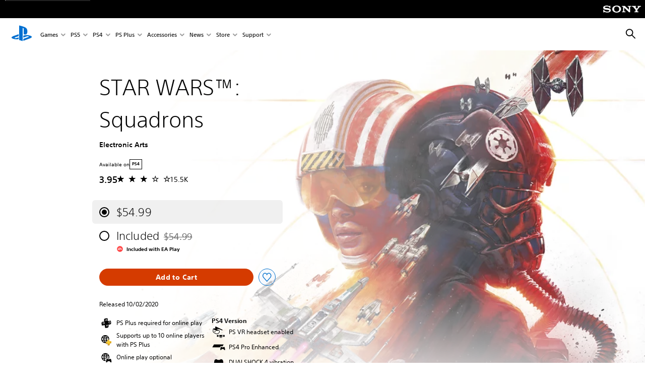

--- FILE ---
content_type: image/svg+xml
request_url: https://static.playstation.com/icons/v0/chevron-right.svg
body_size: -61
content:
<svg xmlns="http://www.w3.org/2000/svg"><symbol id="ps-icon:chevron-right" viewbox="0 0 64 64"><path fill-rule="evenodd" d="M25.147 48.319l-2.926-2.981 13.595-13.336-13.595-13.34 2.926-2.982L41.78 32.002z"/></symbol></svg>